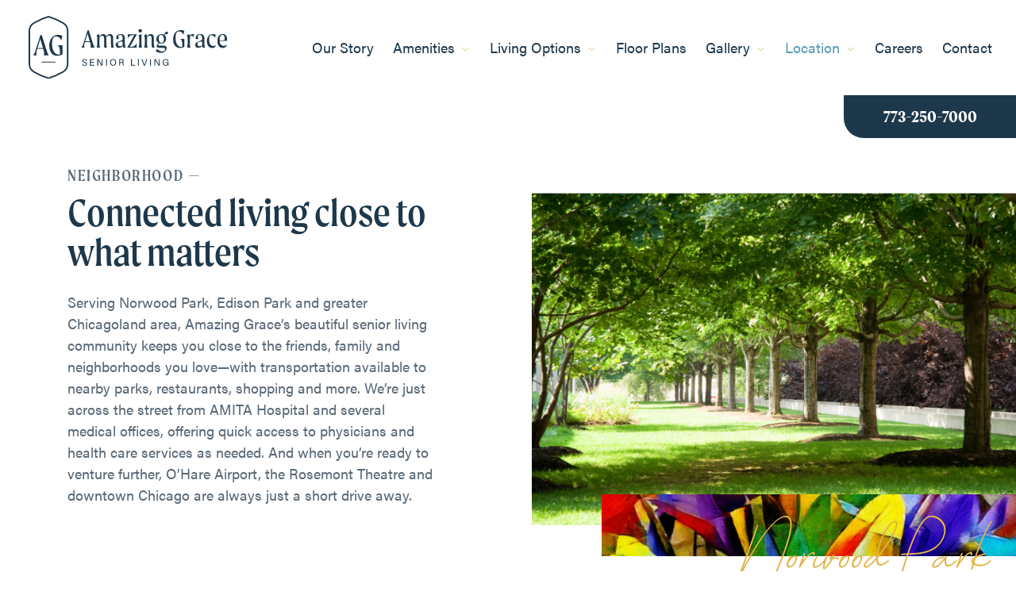

--- FILE ---
content_type: text/html; charset=UTF-8
request_url: https://amazinggracesenior.com/location/neighborhood
body_size: 7996
content:
<!doctype html>
<html lang="en">
	<head>
		<meta charset="utf-8">
		<meta name="viewport" content="width=device-width, initial-scale=1, shrink-to-fit=no">
		
		
<title>Neighborhood :: Amazing Grace Senior Living</title>

<meta http-equiv="content-type" content="text/html; charset=UTF-8"/>
<meta name="generator" content="concrete5"/>
<meta name="msapplication-TileImage" content="https://amazinggracesenior.com/application/files/7216/1738/9371/ms-icon-144x144.png"/>
<link rel="shortcut icon" href="https://amazinggracesenior.com/application/files/7016/1738/9371/favicon.ico" type="image/x-icon"/>
<link rel="icon" href="https://amazinggracesenior.com/application/files/7016/1738/9371/favicon.ico" type="image/x-icon"/>
<link rel="apple-touch-icon" href="https://amazinggracesenior.com/application/files/1816/1738/9372/apple-icon-57x57.png"/>
<link rel="canonical" href="https://amazinggracesenior.com/location/neighborhood">
<script type="text/javascript">
    var CCM_DISPATCHER_FILENAME = "/index.php";
    var CCM_CID = 216;
    var CCM_EDIT_MODE = false;
    var CCM_ARRANGE_MODE = false;
    var CCM_IMAGE_PATH = "/concrete/images";
    var CCM_TOOLS_PATH = "/index.php/tools/required";
    var CCM_APPLICATION_URL = "https://amazinggracesenior.com";
    var CCM_REL = "";
    var CCM_ACTIVE_LOCALE = "en_US";
</script>

<script type="text/javascript" src="/concrete/js/jquery.js?ccm_nocache=1023248beb8c0c1d55458c259ba56e5c93dd374e"></script>
<!-- Google Tag Manager -->
<script>(function(w,d,s,l,i){w[l]=w[l]||[];w[l].push({'gtm.start':
new Date().getTime(),event:'gtm.js'});var f=d.getElementsByTagName(s)[0],
j=d.createElement(s),dl=l!='dataLayer'?'&l='+l:'';j.async=true;j.src=
'https://www.googletagmanager.com/gtm.js?id='+i+dl;f.parentNode.insertBefore(j,f);
})(window,document,'script','dataLayer','GTM-T4CQGVH');</script>
<!-- End Google Tag Manager -->

<meta name="facebook-domain-verification" content="7tmhucjuwy78xyjs1w3f9ou2r2k81n" />		
		<link rel="stylesheet" href="https://use.typekit.net/dbk5ual.css">
		<script src="https://kit.fontawesome.com/9a4b3867b9.js" crossorigin="anonymous"></script>
		
		<link href="/application/themes/amazinggraceseniorliving/css/style.css" rel="stylesheet">
		
		<link rel="stylesheet" href="https://cdn.jsdelivr.net/npm/simple-scrollbar@latest/simple-scrollbar.css">
		<script src="https://cdn.jsdelivr.net/npm/simple-scrollbar@latest/simple-scrollbar.min.js"></script>
		
		<script src="https://unpkg.com/scrollreveal"></script>
	
	</head>
		<body class="">
	<div class="ccm-page ccm-page-id-216 page-type-page page-template-full page-wrapper">
		


<!-- SITE HEADER -->
<div id="site-header" class="site-header">
  
    
  <nav class="site-header-navbar navbar navbar-expand-lg">
    <a class="site-header-navbar-brand navbar-brand" href="https://amazinggracesenior.com/">
      <span class="sr-only">Amazing Grace Senior Living</span>
      <img class="site-header-logo" src="/application/themes/amazinggraceseniorliving/img/logo.svg" alt="Amazing Grace Senior Living Logo">
    </a>
    
		<div ss-container class="site-header-navbar-collapse offcanvas-collapse" id="navbarNavDropdown">
			
 	<ul class="site-header-navbar-nav navbar-nav">

 		 			
 		<li class="site-header-nav-item nav-item  ">
 			
			 			<a class="site-header-nav-link nav-link " href="https://amazinggracesenior.com/our-story" target="_self">Our Story</a>
 			 			
        </li> 			
 		<li class="site-header-nav-item nav-item dropdown site-header-dropdown dropdown">
 			
				    	<a href="#" class="site-header-nav-link nav-link dropdown site-header-dropdown-toggle dropdown-toggle" role="button" data-toggle="dropdown">Amenities</a>
	    	 			
        	      <ul class="site-header-dropdown-menu dropdown-menu">
					<div class="site-header-dropdown-item site-header-dropdown-item-parent dropdown-item">Amenities</div>
		      
         			
 		<li class="site-header-nav-item nav-item  ">
 			
			 			<a class="site-header-nav-link nav-link " href="https://amazinggracesenior.com/amenities/community-features" target="_self">Community Features</a>
 			 			
        </li> 			
 		<li class="site-header-nav-item nav-item  ">
 			
			 			<a class="site-header-nav-link nav-link " href="https://amazinggracesenior.com/amenities/wellness-partners" target="_self">Wellness Partners</a>
 			 			
        </li></ul></li> 			
 		<li class="site-header-nav-item nav-item dropdown site-header-dropdown dropdown">
 			
				    	<a href="#" class="site-header-nav-link nav-link dropdown site-header-dropdown-toggle dropdown-toggle" role="button" data-toggle="dropdown">Living Options</a>
	    	 			
        	      <ul class="site-header-dropdown-menu dropdown-menu">
					<div class="site-header-dropdown-item site-header-dropdown-item-parent dropdown-item">Living Options</div>
		      
         			
 		<li class="site-header-nav-item nav-item  ">
 			
			 			<a class="site-header-nav-link nav-link " href="https://amazinggracesenior.com/living-options/assisted-living" target="_self">Assisted Living</a>
 			 			
        </li> 			
 		<li class="site-header-nav-item nav-item  ">
 			
			 			<a class="site-header-nav-link nav-link " href="https://amazinggracesenior.com/living-options/memory-care" target="_self">Memory Care</a>
 			 			
        </li></ul></li> 			
 		<li class="site-header-nav-item nav-item  ">
 			
			 			<a class="site-header-nav-link nav-link " href="https://amazinggracesenior.com/floor-plans" target="_self">Floor Plans</a>
 			 			
        </li> 			
 		<li class="site-header-nav-item nav-item dropdown site-header-dropdown dropdown">
 			
				    	<a href="#" class="site-header-nav-link nav-link dropdown site-header-dropdown-toggle dropdown-toggle" role="button" data-toggle="dropdown">Gallery</a>
	    	 			
        	      <ul class="site-header-dropdown-menu dropdown-menu">
					<div class="site-header-dropdown-item site-header-dropdown-item-parent dropdown-item">Gallery</div>
		      
         			
 		<li class="site-header-nav-item nav-item  ">
 			
			 			<a class="site-header-nav-link nav-link " href="https://amazinggracesenior.com/gallery/photo-gallery" target="_self">Photo Gallery</a>
 			 			
        </li> 			
 		<li class="site-header-nav-item nav-item  ">
 			
			 			<a class="site-header-nav-link nav-link " href="https://amazinggracesenior.com/gallery/virtual-tour" target="_self">Virtual Tour</a>
 			 			
        </li> 			
 		<li class="site-header-nav-item nav-item  ">
 			
			 			<a class="site-header-nav-link nav-link " href="https://amazinggracesenior.com/gallery/videos" target="_self">Videos</a>
 			 			
        </li></ul></li> 			
 		<li class="site-header-nav-item nav-item active dropdown site-header-dropdown dropdown">
 			
				    	<a href="#" class="site-header-nav-link nav-link dropdown site-header-dropdown-toggle dropdown-toggle" role="button" data-toggle="dropdown">Location</a>
	    	 			
        	      <ul class="site-header-dropdown-menu dropdown-menu">
					<div class="site-header-dropdown-item site-header-dropdown-item-parent dropdown-item">Location</div>
		      
         			
 		<li class="site-header-nav-item nav-item  active ">
 			
			 			<a class="site-header-nav-link nav-link  active" href="https://amazinggracesenior.com/location/neighborhood" target="_self">Neighborhood</a>
 			 			
        </li></ul></li> 			
 		<li class="site-header-nav-item nav-item  ">
 			
			 			<a class="site-header-nav-link nav-link " href="https://amazinggracesenior.com/careers" target="_self">Careers</a>
 			 			
        </li> 			
 		<li class="site-header-nav-item nav-item  ">
 			
			 			<a class="site-header-nav-link nav-link " href="https://amazinggracesenior.com/contact" target="_self">Contact</a>
 			 			
        </li>
  </ul>
  
		</div>
    
		

    <a id="site-header-mobile-phone-btn" class="site-header-phone-btn" href="tel:+1-773-250-7000">
    <span>773-250-7000</span>
    <i class="fas fa-phone-alt"></i>
</a>
    
    <button id="site-header-navbar-toggler" class="site-header-navbar-toggler navbar-toggler" type="button" data-toggle="offcanvas">
      <span class="site-header-navbar-toggler-icon navbar-toggler-icon"></span>
    </button>
  </nav>
</div>
<!-- SITE HEADER -->




    <!-- PAGE HERO -->
<div class="page-hero">

	<div class="container">
		<div class="row">
			
			<div class="col-lg-6">
				<div class="page-hero-content">
					<header class="page-hero-content-header">
										<h1 class="page-hero-content-title">Neighborhood —</h1>
															<h2 class="page-hero-content-subtitle">Connected living close to what matters</h2>
										</header>
				
										<p>Serving Norwood Park, Edison Park and greater Chicagoland area, Amazing Grace&rsquo;s beautiful senior living community keeps you close to the friends, family and neighborhoods you love&mdash;with transportation available to nearby parks, restaurants, shopping and more. We&rsquo;re just across the street from AMITA Hospital and several medical offices, offering quick access to physicians and health care services as needed. And when you&rsquo;re ready to venture further, O&rsquo;Hare Airport, the Rosemont Theatre and downtown Chicago are always just a short drive away.</p>
									
								
				</div>
			</div>
		
		</div>
	</div>

		<div class="page-hero-img">
		<img src="https://amazinggracesenior.com/application/files/4016/1736/5592/page-hero-neighborhood.jpg" alt="a pleasant row of trees in a quiet park setting on a sunny day" class="page-hero-img-img"/>
		<img class="page-hero-img-art" src="/application/themes/amazinggraceseniorliving/img/art/page-hero-img-art.jpg" alt="decorative">
		<img class="page-hero-img-art" src="/application/themes/amazinggraceseniorliving/img/art/page-hero-img-art-neighborhood.jpg" alt="decorative">
    <img class="page-hero-img-art-norwood-park" src="/application/themes/amazinggraceseniorliving/img/art/art-norwood-park.svg" alt="decorative">
	</div>
	
</div>
<!-- PAGE HERO -->





    

    
<!-- GOOGLE MAP -->
<div class="google-map slide-up">
	<div class="container">
		
		<div class="google-map-embed">

				<div id="advanced_mapsfacd66d1968871f106">
					<div class="world-map-container">
						<a href="#" class="minimize-map d-none">
							<span>Close fullscreen map</span>
							<i class="gmp-icon-fullscreen-exit"></i>
						</a>
						<div id="world-map" style="height: 600px; width: 100%"></div>
			
									
													</div>
					</div>
					
		</div>
		
		<footer class="google-map-footer">
      <a class="btn btn-theme" href="https://goo.gl/maps/Dc7iq7oBTmZ9NT6G6" target="_blank">Get Directions</a>
    </footer>
		
	</div>
</div>
<!-- GOOGLE MAP -->

		<script>
		$(function() {
			var t;
			var startWhenVisible = function (){
				if (window.AdvancedMapsScriptsLoaded){
					window.clearInterval(t);
					initMapfacd66d1968871f106();
					return true;
				}
				return false;
			};
			if (!startWhenVisible()){
				t = window.setInterval(function(){startWhenVisible();},100);
			}
		});
		</script>


		<script>

		function initMapfacd66d1968871f106() {
			var enable_clustering = 0,
			enable_filtering = 0,
			enable_search = 0,
			disable_scrollwheel = '1' == 1,
			disable_streetView = '0' == 1,
			disable_zoomControl = '0' == 1,
			default_zoom = 15,
			default_latitude = 41.99008,
			default_longitude = -87.81262,
			clusterer_color = "#ff0000",
			image_small = "/application/files/9316/1736/7161/map-icon.png",
			image_big = "/packages/advanced_maps/blocks/advanced_maps/images/marker-large.png",
			image_active = "/application/files/9316/1736/7161/map-icon.png",
			map_div = $('#advanced_mapsfacd66d1968871f106'),
			marker_width = 54,
			marker_height = 54;

			$(document).ready(function(){
				if(enable_filtering){
					$('.minimize-map', map_div).addClass('with-filters');
					if($('.filter-slider', map_div).length > 0){
						$('.filter-slider .slider-content', map_div).slick({
							infinite: false,
							speed: 300,
							slidesToShow: 9,
							slidesToScroll: 4,
							responsive: [
								{
									breakpoint: 1032,
									settings: {
										slidesToShow: 8,
										slidesToScroll: 3,
										infinite: true,
										dots: true
									}
								},
								{
									breakpoint: 960,
									settings: {
										slidesToShow: 6,
										slidesToScroll: 2
									}
								},
								{
									breakpoint: 600,
									settings: {
										slidesToShow: 4,
										slidesToScroll: 2
									}
								},
								{
									breakpoint: 480,
									settings: {
										slidesToShow: 3,
										slidesToScroll: 1
									}
								}
							]
						});

					}
				}


			});
			var map_styling =
			[
    {
        "featureType": "all",
        "elementType": "labels.text.fill",
        "stylers": [
            {
                "saturation": 36
            },
            {
                "color": "#333333"
            },
            {
                "lightness": 40
            }
        ]
    },
    {
        "featureType": "all",
        "elementType": "labels.text.stroke",
        "stylers": [
            {
                "visibility": "on"
            },
            {
                "color": "#ffffff"
            },
            {
                "lightness": 16
            }
        ]
    },
    {
        "featureType": "all",
        "elementType": "labels.icon",
        "stylers": [
            {
                "visibility": "on"
            }
        ]
    },
    {
        "featureType": "administrative",
        "elementType": "geometry.fill",
        "stylers": [
            {
                "color": "#fefefe"
            },
            {
                "lightness": 20
            }
        ]
    },
    {
        "featureType": "administrative",
        "elementType": "geometry.stroke",
        "stylers": [
            {
                "color": "#fefefe"
            },
            {
                "lightness": 17
            },
            {
                "weight": 1.2
            }
        ]
    },
    {
        "featureType": "landscape",
        "elementType": "geometry",
        "stylers": [
            {
                "visibility": "on"
            },
            {
                "lightness": "70"
            },
            {
                "saturation": "0"
            },
            {
                "gamma": "1.34"
            }
        ]
    },
    {
        "featureType": "poi",
        "elementType": "geometry",
        "stylers": [
            {
                "color": "#f5f5f5"
            },
            {
                "lightness": 21
            }
        ]
    },
    {
        "featureType": "poi.park",
        "elementType": "geometry",
        "stylers": [
            {
                "color": "#dedede"
            },
            {
                "lightness": 21
            }
        ]
    },
    {
        "featureType": "road.highway",
        "elementType": "geometry.fill",
        "stylers": [
            {
                "color": "#ba9450"
            },
            {
                "lightness": 17
            }
        ]
    },
    {
        "featureType": "road.highway",
        "elementType": "geometry.stroke",
        "stylers": [
            {
                "color": "#ffffff"
            },
            {
                "lightness": 29
            },
            {
                "weight": 0.2
            }
        ]
    },
    {
        "featureType": "road.arterial",
        "elementType": "geometry",
        "stylers": [
            {
                "color": "#d2ab67"
            },
            {
                "lightness": 18
            }
        ]
    },
    {
        "featureType": "road.local",
        "elementType": "geometry",
        "stylers": [
            {
                "color": "#f2e6d2"
            },
            {
                "lightness": 16
            }
        ]
    },
    {
        "featureType": "transit",
        "elementType": "geometry",
        "stylers": [
            {
                "color": "#f2f2f2"
            },
            {
                "lightness": 19
            }
        ]
    },
    {
        "featureType": "water",
        "elementType": "geometry",
        "stylers": [
            {
                "color": "#e9e9e9"
            },
            {
                "lightness": 17
            }
        ]
    },
    {
        "featureType": "water",
        "elementType": "geometry.fill",
        "stylers": [
            {
                "color": "#c3d6e4"
            }
        ]
    }
] ;
			var customMapType = new google.maps.StyledMapType(map_styling);
			var customMapTypeId = 'custom_style';
			var center = new google.maps.LatLng(parseFloat(default_latitude), parseFloat(default_longitude));
			var windowWidth = $(window).width();
			var mapZoom;

			if (windowWidth < 600) {
				mapZoom = 0;
			} else {
				mapZoom = parseInt(default_zoom);
			}

			var map = new google.maps.Map($('#world-map', map_div)[0], {
				zoom: mapZoom,
				scrollwheel: !disable_scrollwheel,
				zoomControlOptions: {
					position: google.maps.ControlPosition.LEFT_TOP
				},
				streetViewControlOptions: {
					position: google.maps.ControlPosition.LEFT_TOP
				},
				center: center,
				mapTypeControl: false,
				streetViewControl: !disable_streetView,
				zoomControl: !disable_zoomControl
			});


			if(enable_search){
				// Create the search box and link it to the UI element.
				var input = $('#advanced_mapsfacd66d1968871f106 #map_search_city')[0];
				var searchBox = new google.maps.places.SearchBox(input);
				map.controls[google.maps.ControlPosition.TOP_LEFT].push(input);

				// Bias the SearchBox results towards current map's viewport.
				map.addListener('bounds_changed', function() {
					searchBox.setBounds(map.getBounds());
				});


				searchBox.addListener('places_changed', function() {
					var places = searchBox.getPlaces();

					if (places.length == 0) {
						return;
					}


					// For each place, get the icon, name and location.
					var bounds = new google.maps.LatLngBounds();
					places.forEach(function(place) {
						var icon = {
							url: ''
						};

						if (place.geometry.viewport) {
							// Only geocodes have viewport.
							bounds.union(place.geometry.viewport);
						} else {
							bounds.extend(place.geometry.location);
						}
					});
					map.fitBounds(bounds);
				});
			}

			var currentMarker;
			var markers = [];
			var filters = [];


			var data = [{"id":"22","bID":"237","lat":"41.99008","long":"-87.81262","title":"Amazing Grace Senior Living","link":"<p>7432 West Talcott Avenue<br>Chicago, IL 60631<\/p>","text":"<p>7432 West Talcott Avenue<br>Chicago, IL 60631<\/p>","filters":"","content":"\n\t\t\t\t\t\t\t\t<div class=\"filter-info\">\n\t\t\t\t\t\t\t\t<h3 style=\"background-color: #1d4765\"> Amazing Grace Senior Living<\/h3><p style=\"color: \"><p>7432 West Talcott Avenue<br>Chicago, IL 60631<\/p><\/p><p><a href=\"<p>7432 West Talcott Avenue<br>Chicago, IL 60631<\/p>\" class=\"btn\" target=\"_blank\" style=\"background-color: #1d4765\">Get Directions<i class=\"far fa-directions\"><\/i><\/a><\/p><\/div>"}];
			var filters = [];

			var infowindow = new InfoBox({
				content: '',
				boxStyle: {
					background: '#fff',
					width: "320px"
				},
				pixelOffset: new google.maps.Size(-160, 0),
				closeBoxMargin: "10px 10px 2px 2px",
				closeBoxURL: "/packages/advanced_maps/blocks/advanced_maps/images/close-info.png",
				enableEventPropagation: false,
				opacity: 1
			});

			var marker_filter;


			for (var i = 0; i < data.length; i++) {
				var latLng = new google.maps.LatLng(data[i].lat,
					data[i].long);
					marker_filter = data[i].filters.split(",")[0];
					var marker_icon_small = image_small;
					var marker_icon_active = image_active;
					var marker_icon_width = marker_width;
					var marker_icon_height = marker_height;
					if(marker_filter){
						filters.forEach(function(filter){
							if(filter.key === marker_filter){
								marker_icon_small = filter.small_icon_url || marker_icon_small;
								marker_icon_active = filter.active_icon_url || marker_icon_active;
								marker_icon_width = parseInt(filter.icon_width) || marker_width;
								marker_icon_height = parseInt(filter.icon_height) || marker_height
							}
						})
					}

					var marker = new google.maps.Marker({
						'position': latLng,
						filters: data[i].filters.split(","),
						animation: google.maps.Animation.DROP,
						icon: {
							url: marker_icon_small,
							scaledSize: new google.maps.Size(marker_height, marker_width)
						},
						icon_small: marker_icon_small,
						icon_active: marker_icon_active,
						icon_width: marker_icon_width,
						icon_height: marker_icon_height,
						content: data[i].content,
						optimized: marker_icon_small && marker_icon_small.slice(-4) !== '.gif' && marker_icon_active && marker_icon_active.slice(-4) !== '.gif'
					});

					marker.addListener('click', function() {
						infowindow.setContent($(this)['0'].content);
						infowindow.open(map, $(this)['0']);
						if(currentMarker){
							updateIconByZoom();
						}
						currentMarker = $(this)[0];
						setIcon(currentMarker, currentMarker.icon_active || image_active);
					});

					markers.push(marker);

				}

				//Clustering options

				var clusterStyles = [
					{
						textColor: clusterer_color,
						url: image_big,
						height: 48,
						width: 48,
						textSize: 18
					}
				];

				var mcOptions = {
					styles: clusterStyles
				};

				var markerCluster = new MarkerClusterer(map, markers, mcOptions);
				if(enable_clustering){
					markerCluster.setMaxZoom(20);
				}
				else{
					markerCluster.setMaxZoom(1);
				}




				google.maps.event.addListener(infowindow,'closeclick',function(){
					updateIconByZoom();
				});

				map.mapTypes.set(customMapTypeId, customMapType);
				map.setMapTypeId(customMapTypeId);
				if(!enable_filtering || !enable_clustering){
					// For each place, get the icon, name and location.
					var bounds = new google.maps.LatLngBounds();
					markers.forEach(function(marker) {
						bounds.extend(marker.position);

					});
					map.fitBounds(bounds);
				}


				function updateIconByZoom(){
					if (map.getZoom() >= 8 ) {
						setIcon(currentMarker, currentMarker.icon_small || image_small)
					}else{
						setIcon(currentMarker, currentMarker.icon_small || image_small)
					}
				}

				var filterOption = $('.filter-option', map_div);

				filterOption.on('click', function(){

					var self = $(this);
					var filter = $(this).data('filter') + '';
					if(filter !== 'All' ){
						var filteredMarkers = [];

						if(self.hasClass('active') ){
							var filteredMarkers = markers;
							filterOption.removeClass('active');
							$('.filter-option[data-filter="All"]', map_div).addClass('active');
							filter = 'All';
						}else{
							for(var i = 0; i < markers.length; i++){
								if($.inArray(filter, markers[i].filters) !== -1){
									filteredMarkers.push(markers[i]);
								}
							}
							filterOption.removeClass('active');
							$(this).addClass('active');
						}
					}
					else{
						var filteredMarkers = markers;
						filterOption.removeClass('active');
						$('.filter-option[data-filter="All"]', map_div).addClass('active');
					}

					//Check if clustering is enabled in options and push markers to it if it is enabled
					markerCluster.clearMarkers();
					markerCluster.addMarkers(filteredMarkers);

					infowindow.close();
					// For each place, get the icon, name and location.
					if(!self.data('latitude') || !self.data('longitude')){
						map.setCenter(new google.maps.LatLng(parseFloat(default_latitude), parseFloat(default_longitude)));
					}
					else{
						map.setCenter(new google.maps.LatLng(parseFloat(self.data('latitude')), parseFloat(self.data('longitude'))));
					}
					if(!self.data('zoom')){
						map.setZoom(default_zoom);
					}
					else{
						map.setZoom(parseInt(self.data('zoom')));
					}


					return false;
				})

				google.maps.event.addListenerOnce(map, 'tilesloaded', function(){
					if(enable_filtering){
						$('.filter-option[data-filter="All"]', map_div).trigger('click');
					}
					else{
						map.setCenter(new google.maps.LatLng(parseFloat(default_latitude), parseFloat(default_longitude)));
						map.setZoom(default_zoom);
					}
				})

				//Replace marker on zoom

				map.addListener('zoom_changed', function(){
					for (var i = 0; i < markers.length; i++) {
						var icon = image_small;
						setIcon(markers[i], markers[i].icon_small || icon)
					};
				});

				//Resize window with debounce
				$(window).on('resize deviceorientation', function(){
					ResizeMap(map);
				});

				//FullScreen map opening and closing
				$(document).on('click', '.toggle-fullscreen-map a', function(){
					var self = $(this);
					$('.world-map-container', '.' + self.attr('href').substr(1)).addClass('full-screen');
					setTimeout(function(){
						if(enable_filtering){
							$('.filter-option[data-filter="All"]', '.' + self.attr('href').substr(1)).trigger('click');
						}
						else{
							map.setCenter(new google.maps.LatLng(parseFloat(default_latitude), parseFloat(default_longitude)));
							map.setZoom(default_zoom);
						}
					}, 500)

					$(window).trigger('resize');
					return false;
				})
				//Close
				$(document).on('click','#advanced_mapsfacd66d1968871f106 .minimize-map', function(){
					$('.world-map-container', map_div).removeClass('full-screen');
					$('#world-map', map_div).css('height', "600px");
					$('#world-map', map_div).css('width', "100%");
					setTimeout(function(){
						if(enable_filtering){
							$('.filter-option[data-filter="All"]', map_div).trigger('click');
						}
						else{
							map.setCenter(new google.maps.LatLng(parseFloat(default_latitude), parseFloat(default_longitude)));
							map.setZoom(default_zoom);
						}
					}, 500)
					google.maps.event.trigger(map, 'resize');
					return false;
				});

				function setIcon(marker, icon){
					marker.setIcon({
						url: icon,
						scaledSize: new google.maps.Size(marker.icon_height || marker_height, marker.icon_width || marker_width)
					})
				}

				//RESIZE FUNCTION WITH SLIGHT DEBOUNCE
				function ResizeMap(map){
					var isResizing;
					if(isResizing){ isResizing = clearTimeout(isResizing) };

					isResizing = setTimeout(function(){

						//HEIGHT OF HOMEPAGE SIDEBAR
						if($('.world-map-container', map_div).hasClass('full-screen')){
							var windowHeight = $(window).height(),
							windowWidth = $(window).width()
							sliderHeight = $('.filter-slider', map_div).outerHeight(),
							mapHeight = windowHeight - sliderHeight;
							$('#world-map', map_div).css('height', mapHeight + "px");
						}

						google.maps.event.trigger(map, 'resize');
					}, 200);

				}
			}


			</script>

			<script>
				if(!window.AdvancedMapsScriptsLoading){
					window.AdvancedMapsScriptsLoading = true;
					$.getScript("//maps.googleapis.com/maps/api/js?libraries=places&key=AIzaSyB_Ws6zzOFrPv3Q9zl0KD5fb_Liazr1unI", function(){
						$.getScript("/packages/advanced_maps/blocks/advanced_maps/scripts/infobox.js", function(){
							window.AdvancedMapsScriptsLoaded = true;
						});
					});

				}
			</script>

			









    

    <!-- CTA ABOVE FOOTER -->
<div class="cta">
	<div class="container">
	
		<div class="slide-up">
			<header class="cta-header">
							<h2 class="cta-title">Interested in Amazing Grace Senior Living?</h2>
						</header>
			
						
					</div>
	
	</div>
</div>
<!-- CTA ABOVE FOOTER -->










<!-- SITE FOOTER -->
<footer id="site-footer" class="site-footer">
	
	<div class="site-footer-art">
		<img class="site-footer-art-mobile" src="/application/themes/amazinggraceseniorliving/img/art/site-footer-art.jpg" alt="decorative">
		<img class="site-footer-art-desktop" src="/application/themes/amazinggraceseniorliving/img/art/site-footer-art-lg.jpg" alt="decorative">
	</div>
	
	<div class="container">
		
		<img class="site-footer-logo-desktop" src="/application/themes/amazinggraceseniorliving/img/logo-footer-lg.svg" alt="Amazing Grace Senior Living Alternate Logo">
		
		<div class="row">
			
			<div class="col-6 col-md-2 col-lg-3 col-xl-2 order-1 order-md-0">
				<div class="site-footer-logo">
					<a href="https://amazinggracesenior.com/">
						<img class="site-footer-logo-mobile" src="/application/themes/amazinggraceseniorliving/img/logo-footer.svg" alt="Amazing Grace Senior Living Alternate Logo">
					</a>
				</div>
			</div>
			
			<div class="col-6 col-md-6 col-lg-5 col-xl-6">
				<div class="site-footer-content slide-up">
				
					

    <header class="site-footer-content-header">
    <h3 class="site-footer-content-title">Amazing Grace Senior Living</h3>
</header>
<address class="site-footer-content-address"><span class="site-footer-content-address-row">7432 West Talcott Ave</span><span class="site-footer-content-address-spacer"> / </span><span class="site-footer-content-address-row">Chicago, IL 60631</span></address>
<a class="site-footer-content-phone" href="tel:+1-773-250-7000">773-250-7000</a>
					
					<div class="site-footer-content-disclaimer d-none d-md-block">
						<p><span>Website Designed and Developed by <a href="https://streamworksmn.com/about" target="_blank">Streamworks, LLC.</a></span> <span>&copy;2026 Amazing Grace Senior Living | <a href="https://amazinggracesenior.com/privacy-policy">Privacy Policy</a></span></p>
						<img class="icon-eho" src="/application/themes/amazinggraceseniorliving/img/icons/icon-eho.svg" alt="equal housing opportunity icon">
					</div>
				
				</div>
			</div>
	
			<div class="col-6 col-md-4 order-2">
				
				<div class="site-footer-ctas slide-up">
					<a class="btn btn-theme site-footer-btn" href="https://amazinggracesenior.com/careers">Careers</a>
				
					<ul class="social-icons-navbar-nav navbar-nav">
						<li class="social-icon-nav-item nav-item d-none">
							<a class="social-icon-nav-link nav-link" href="https://www.instagram.com/" target="_blank">
								<span class="sr-only">Instagram</span>
								<i class="fab fa-instagram"></i>
							</a>
						</li>
						<li class="social-icon-nav-item nav-item">
							<a class="social-icon-nav-link nav-link" href="https://www.facebook.com/agseniorliving/" target="_blank">
								<span class="sr-only">Facebook</span>
								<i class="fab fa-facebook-f"></i>
							</a>
						</li>
					</ul>
				</div>
			
			</div>
	
			<div class="col-12 d-md-none order-3">
				<div class="site-footer-content-disclaimer slide-up">
					<p><span>Website Designed and Developed by <a href="https://www.iwmarketing.com/" target="_blank">Imagewerks Marketing</a></span> <span>©2021 Amazing Grace Senior Living | <a href="https://amazinggracesenior.com/privacy-policy">Privacy Policy</a></span></p>
					<img class="icon-eho" src="/application/themes/amazinggraceseniorliving/img/icons/icon-eho.svg" alt="">
				</div>
			</div>
			
		</div>
	</div>
</footer>
<!-- SITE FOOTER -->


		</div>
		<!-- PAGE WRAPPER -->
		
		
				
		
		
		<!-- SCRIPTS -->
<!--
		<script src="https://cdnjs.cloudflare.com/ajax/libs/popper.js/1.14.3/umd/popper.min.js"></script>
		<script src="/application/themes/amazinggraceseniorliving/js/bootstrap.min.js"></script>
-->
		<script src="https://cdn.jsdelivr.net/npm/popper.js@1.16.1/dist/umd/popper.min.js" integrity="sha384-9/reFTGAW83EW2RDu2S0VKaIzap3H66lZH81PoYlFhbGU+6BZp6G7niu735Sk7lN" crossorigin="anonymous"></script>
		<script src="https://cdn.jsdelivr.net/npm/bootstrap@4.6.0/dist/js/bootstrap.min.js" integrity="sha384-+YQ4JLhjyBLPDQt//I+STsc9iw4uQqACwlvpslubQzn4u2UU2UFM80nGisd026JF" crossorigin="anonymous"></script>
		<script src="/application/themes/amazinggraceseniorliving/js/theme.js"></script>
		<!-- SCRIPTS -->
		
		
		
		<!-- Google Tag Manager (noscript) -->
<noscript><iframe src="https://www.googletagmanager.com/ns.html?id=GTM-T4CQGVH"
height="0" width="0" style="display:none;visibility:hidden"></iframe></noscript>
<!-- End Google Tag Manager (noscript) --><script type="text/javascript" src="/packages/advanced_maps/blocks/advanced_maps/scripts/slick.js?ccm_nocache=3c9bce469995efc3539c6f22fd0fa30801753b9a"></script>
<script type="text/javascript" src="/packages/advanced_maps/blocks/advanced_maps/scripts/markerclusterer.js?ccm_nocache=c0bd5518353dc79efbcd5cba0ecf05a385bd4c12"></script>
		
		
		
	</body>
</html>

--- FILE ---
content_type: application/javascript
request_url: https://amazinggracesenior.com/application/themes/amazinggraceseniorliving/js/theme.js
body_size: 310
content:
$(function () {
  ScrollReveal().reveal(".slide-up", {
    opacity: "0",
    delay: "250",
    duration: "1000",
    distance: "2rem",
    origin: "bottom",
    reset: !1,
  });
});
$(function () {
  $(".site-header-dropdown-item-parent").on("click", function () {
    $(".dropdown.show").removeClass(".show");
  });
}),
  $(function () {
    $(".site-header-dropdown-item-parent").on("click", function () {
      $(".dropdown.show").removeClass(".show");
    });
  });
$(function () {
  $("body").addClass("js");
});
$(function () {
  "use strict";
  $('[data-toggle="offcanvas"]').on("click", function () {
    $(".offcanvas-collapse").toggleClass("open"), $(this).toggleClass("open");
  });
});


--- FILE ---
content_type: image/svg+xml
request_url: https://amazinggracesenior.com/application/themes/amazinggraceseniorliving/img/icons/icon-dropdown-arrow.svg
body_size: 259
content:
<svg xmlns="http://www.w3.org/2000/svg" width="11.121" height="19.414" viewBox="0 0 11.121 19.414"><path d="M219.988,559l-9,9-9-9" transform="translate(-558.293 220.695) rotate(-90)" fill="none" stroke="#dcb35a" stroke-miterlimit="10" stroke-width="2"/></svg>

--- FILE ---
content_type: image/svg+xml
request_url: https://amazinggracesenior.com/application/themes/amazinggraceseniorliving/img/icons/icon-eho.svg
body_size: 477
content:
<svg xmlns="http://www.w3.org/2000/svg" width="22.531" height="17.735" viewBox="0 0 22.531 17.735"><g transform="translate(-139 -1451)"><g transform="translate(139 1451)"><path d="M-6.343,0-17.609,6.693V9.37h1.673v8.365H3.137V9.481H4.922V6.693Zm-6.8,7.315,6.915-3.9,6.8,4.239v7.361h-13.72Z" transform="translate(17.609)" fill="#778796"/></g><path d="M19.426-18.268h-7.92V-20.5h7.92Zm0-3.123h-7.92v-2.231h7.92Z" transform="translate(134.855 1482.541)" fill="#778796"/></g></svg>

--- FILE ---
content_type: image/svg+xml
request_url: https://amazinggracesenior.com/application/themes/amazinggraceseniorliving/img/logo.svg
body_size: 10303
content:
<svg xmlns="http://www.w3.org/2000/svg" xmlns:xlink="http://www.w3.org/1999/xlink" width="314.694" height="100" viewBox="0 0 314.694 100"><defs><clipPath id="a"><rect width="314.694" height="100" fill="#1e384b"/></clipPath></defs><g clip-path="url(#a)"><path d="M75.012,66.936a2.38,2.38,0,0,0,2.647,1.931c1.616,0,2.26-.764,2.26-1.752,0-1.045-.51-1.63-2.589-2.123-2.454-.6-3.306-1.437-3.306-2.9,0-1.556,1.137-2.812,3.456-2.812,2.482,0,3.5,1.435,3.65,2.8H79.725A2.022,2.022,0,0,0,77.436,60.4c-1.271,0-1.975.569-1.975,1.557,0,.97.584,1.36,2.409,1.809,2.961.719,3.486,1.87,3.486,3.216,0,1.675-1.242,2.992-3.786,2.992-2.617,0-3.739-1.436-3.964-3.037Z" transform="translate(11.303 9.103)" fill="#1e384b"/><path d="M84.422,59.407v10.41h6.851l.18-1.181H85.768V64.957h5.176V63.774H85.768V60.588H91.2V59.407Z" transform="translate(12.964 9.123)" fill="#1e384b"/><path d="M94.5,69.818V59.406h1.825c1.5,2.439,4.742,7.615,5.325,8.737h.015c-.1-1.332-.089-2.979-.089-4.667v-4.07h1.3V69.818h-1.72c-1.376-2.26-4.758-7.823-5.4-8.991h-.03c.075,1.18.075,2.947.075,4.832v4.159Z" transform="translate(14.511 9.123)" fill="#1e384b"/><rect width="1.376" height="10.411" transform="translate(122.921 68.529)" fill="#1e384b"/><path d="M113.417,64.588c0,2.243,1.136,4.217,3.381,4.217,2.409,0,3.381-1.989,3.381-4.2,0-2.244-1.092-4.142-3.381-4.142-2.349,0-3.381,1.915-3.381,4.129m8.2-.015c0,2.871-1.6,5.415-4.877,5.415-3.066,0-4.772-2.362-4.772-5.356,0-2.976,1.735-5.356,4.891-5.356,2.932,0,4.758,2.2,4.758,5.3" transform="translate(17.194 9.103)" fill="#1e384b"/><path d="M125.907,64.074h2.259c1.6,0,2.289-.6,2.289-1.765,0-1.107-.717-1.736-2.124-1.736h-2.424Zm0,1.166v4.578h-1.362V59.406h4.07c2.139,0,3.276,1.167,3.276,2.782a2.372,2.372,0,0,1-1.78,2.454c.851.225,1.586.867,1.586,2.664v.449a7.118,7.118,0,0,0,.149,2.065H130.5a7,7,0,0,1-.179-2.245v-.209c0-1.481-.419-2.125-2.289-2.125Z" transform="translate(19.125 9.123)" fill="#1e384b"/><path d="M140.821,59.407v10.41h6.611l.195-1.181H142.2V59.407Z" transform="translate(21.625 9.123)" fill="#1e384b"/><rect width="1.376" height="10.411" transform="translate(173.44 68.529)" fill="#1e384b"/><path d="M158.974,69.818l-3.785-10.412h1.481L158.5,64.6c.539,1.524,1.077,3.065,1.3,4.022h.03c.225-.852.808-2.469,1.361-3.979l1.915-5.236h1.421L160.6,69.818Z" transform="translate(23.831 9.123)" fill="#1e384b"/><rect width="1.375" height="10.411" transform="translate(192.635 68.529)" fill="#1e384b"/><path d="M172.982,69.818V59.406h1.825c1.5,2.439,4.741,7.615,5.325,8.737h.015c-.1-1.332-.089-2.979-.089-4.667v-4.07h1.3V69.818h-1.72c-1.376-2.26-4.758-7.823-5.4-8.991h-.03c.075,1.18.075,2.947.075,4.832v4.159Z" transform="translate(26.563 9.123)" fill="#1e384b"/><path d="M193.479,69.838h-1.062a5.528,5.528,0,0,1-.134-1.407,3.455,3.455,0,0,1-3.231,1.541c-3.006,0-4.592-2.273-4.592-5.236,0-3.111,1.7-5.46,4.847-5.46,2.423,0,3.934,1.316,4.234,3.172h-1.377a2.7,2.7,0,0,0-2.887-2.02c-2.407,0-3.366,1.93-3.366,4.247,0,2.141.959,4.145,3.307,4.145s2.917-1.555,2.917-3.306v-.12H189.2V64.213h4.277Z" transform="translate(28.326 9.103)" fill="#1e384b"/><path d="M85.91,37.2,82.279,25,78.6,37.2ZM87.092,47.3a10.091,10.091,0,0,0,.381-3,12.638,12.638,0,0,0-.423-3.336l-.759-2.534H78.265l-.76,2.534A12.255,12.255,0,0,0,77,44.426a5.979,5.979,0,0,0,.549,2.872H72.606a17.811,17.811,0,0,0,3.21-6.546l6.545-20.907h1.986l6.588,20.907c.971,3.041,1.732,4.941,3.041,6.546Z" transform="translate(11.15 3.047)" fill="#1e384b"/><path d="M120.89,46.511h-4.012a32.88,32.88,0,0,1-.549-6.546V31.771c0-2.66-.887-4.139-3.041-4.139-1.182,0-2.745.422-4.435,2.492a5.613,5.613,0,0,1,.043.846v8.869a18.118,18.118,0,0,0,1.1,6.673h-4.561V31.771c0-2.66-.887-4.139-3.041-4.139-1.182,0-2.7.422-4.393,2.45v9.756a17.138,17.138,0,0,0,1.014,6.673H93.564a17.9,17.9,0,0,0,.971-6.673V34.474c0-2.787,0-5.658-.971-7.6,1.309-.591,2.576-1.224,3.758-1.9A12.091,12.091,0,0,1,98,28.9c1.817-2.915,4.055-3.844,6.167-3.844,2.365,0,4.1,1.182,4.6,4.1,1.816-3.085,4.1-4.1,6.294-4.1,2.787,0,4.73,1.69,4.73,5.913v8.869a18.119,18.119,0,0,0,1.1,6.673" transform="translate(14.368 3.835)" fill="#1e384b"/><path d="M130.927,42.626V37.9c0-.633,0-.844-1.69-.844-4.52,0-6.039,1.225-6.039,3.929,0,1.9,1.056,3.293,3.463,3.293a6.474,6.474,0,0,0,4.266-1.647m.76,3.885a7.944,7.944,0,0,1-.76-2.872,7.251,7.251,0,0,1-6.124,3.209c-3.041,0-5.068-1.815-5.068-4.56,0-4.012,4.35-5.28,6.588-6.082,2.576-.93,4.6-1.984,4.6-2.492V33.25c0-3.126-.465-7.053-4.012-7.053a2.671,2.671,0,0,0-2.914,3,10.04,10.04,0,0,0,.887,3.759l-4.309-.212V31.392c0-2.957,1.858-6.421,7.18-6.421,6.631,0,6.631,5.323,6.631,7.772v6.673c0,3.125.085,4.6,1.1,7.1Z" transform="translate(18.387 3.835)" fill="#1e384b"/><path d="M150.6,39.884l-.041,6.588H139.706c-1.141,0-2.744,0-4.1.127l11.066-20.02c-6.673.127-8.321,1.563-10.18,5.364l.085-6.588h11.065a24.106,24.106,0,0,0,3.421-.127L139.749,45.2c6.927-.126,8.573-1.9,10.854-5.32" transform="translate(20.825 3.874)" fill="#1e384b"/><path d="M152.265,40.889V35.525c0-2.787-.043-5.744-.97-7.685,1.477-.508,3-1.1,4.433-1.731V40.889a17.156,17.156,0,0,0,1.014,6.673H151.3a17.919,17.919,0,0,0,.97-6.673M151.083,20.87a2.687,2.687,0,0,1,2.745-2.744,2.745,2.745,0,1,1,0,5.489,2.686,2.686,0,0,1-2.745-2.744" transform="translate(23.201 2.783)" fill="#1e384b"/><path d="M175.34,46.511h-4.013a32.877,32.877,0,0,1-.549-6.546V31.771c0-2.66-.886-4.139-3.041-4.139-1.181,0-2.7.422-4.392,2.45v9.756a17.158,17.158,0,0,0,1.013,6.673h-5.447a17.925,17.925,0,0,0,.971-6.673V34.474c0-2.787,0-5.658-.971-7.6,1.309-.591,2.576-1.224,3.758-1.9a12.091,12.091,0,0,1,.676,3.929c1.816-2.915,4.054-3.844,6.166-3.844,2.788,0,4.731,1.69,4.731,5.913v8.869a18.094,18.094,0,0,0,1.1,6.673" transform="translate(24.403 3.835)" fill="#1e384b"/><path d="M187.748,34.179c0-3.337-1.1-7.308-4.6-7.308-2.111,0-3.716,1.395-3.716,5.154,0,2.7.759,7.263,4.561,7.263,2.491,0,3.758-1.857,3.758-5.109m6.378-12.291-.506,4.687a3.337,3.337,0,0,0-2.408-1.265c-.888,0-1.69.506-2.239,1.984a7.04,7.04,0,0,1,2.407,5.364,7.74,7.74,0,0,1-7.983,7.856,7.96,7.96,0,0,1-2.66-.423c-1.437,1.014-2.07,1.986-2.07,2.831,0,1.014,1.224,1.014,3.168,1.014h4.223c3.421,0,6.039.168,6.039,3.716,0,4.35-4.054,7.6-8.7,7.6a14.317,14.317,0,0,1-8.617-2.617l2.282-3.8c2.576,3.21,5.28,4.179,8.195,4.179,2.7,0,4.6-1.223,4.6-3.167,0-1.731-.93-2.66-4.223-2.66h-4.856c-2.662,0-4.52-.465-4.52-2.577,0-1.73,1.478-3.506,3.378-4.941a6.885,6.885,0,0,1-3.843-6.337,7.85,7.85,0,0,1,8.151-7.813,7.532,7.532,0,0,1,4.224,1.184c1.056-4.182,2.871-5.026,4.814-5.026a2.619,2.619,0,0,1,1.141.211" transform="translate(26.84 3.329)" fill="#1e384b"/><path d="M216.678,33.539v12.5a14.28,14.28,0,0,1-7.307,1.9c-6.462,0-10.644-5.489-10.644-13.809,0-8.659,4.858-14.613,12.039-14.613a14.209,14.209,0,0,1,5.7,1.14l-1.181,6.167c-1.985-3.8-4.435-5.2-7.265-5.2-3.5,0-5.49,2.871-5.49,10.39,0,8.235,3.674,14.191,8.616,14.191A13.168,13.168,0,0,0,213.426,46c0-8.828-1.225-10.685-3.21-12.46Z" transform="translate(30.517 2.997)" fill="#1e384b"/><path d="M229.047,25.226l-.887,4.35a4.323,4.323,0,0,0-3.252-1.9c-2.238,0-2.576,3.3-2.576,7.1v5.068a16.462,16.462,0,0,0,1.056,6.673h-5.533a17.138,17.138,0,0,0,1.014-6.673V34.475c0-2.787-.3-5.828-1.267-7.77a40.574,40.574,0,0,0,3.843-1.733,12.192,12.192,0,0,1,.887,3.971v.17c.93-3.506,2.492-4.1,4.9-4.1a7.988,7.988,0,0,1,1.815.211" transform="translate(33.415 3.835)" fill="#1e384b"/><path d="M240.239,42.626V37.9c0-.633,0-.844-1.689-.844-4.52,0-6.04,1.225-6.04,3.929,0,1.9,1.057,3.293,3.464,3.293a6.474,6.474,0,0,0,4.265-1.647m.76,3.885a7.944,7.944,0,0,1-.76-2.872,7.249,7.249,0,0,1-6.124,3.209c-3.041,0-5.068-1.815-5.068-4.56,0-4.012,4.35-5.28,6.589-6.082,2.576-.93,4.6-1.984,4.6-2.492V33.25c0-3.126-.465-7.053-4.012-7.053a2.671,2.671,0,0,0-2.915,3,10.086,10.086,0,0,0,.887,3.759l-4.307-.212V31.392c0-2.957,1.858-6.421,7.181-6.421,6.63,0,6.63,5.323,6.63,7.772v6.673c0,3.125.084,4.6,1.1,7.1Z" transform="translate(35.173 3.835)" fill="#1e384b"/><path d="M253.372,47.013c-4.561,0-8.278-4.435-8.278-10.643,0-5.87,3.253-11.361,9.8-11.361a8.786,8.786,0,0,1,4.139.846l-.972,5.152c-1.562-2.831-3.335-4.307-5.279-4.307-2.069,0-4.18,1.351-4.18,7.179,0,7.181,3.167,10.011,6.588,10.011a5.229,5.229,0,0,0,4.224-1.69,5.752,5.752,0,0,1-6.04,4.815" transform="translate(37.637 3.84)" fill="#1e384b"/><path d="M271.242,32.618c0-4.394-1.522-6.421-3.717-6.421-2.788,0-4.393,3.125-4.393,8.362v.127h6.462c1.393,0,1.647-.3,1.647-2.068m3.59,3.082H263.175c.253,4.815,2.154,7.939,6.758,7.939a6.467,6.467,0,0,0,4.645-1.815c-.422,2.913-2.66,5.194-6.42,5.194-5.069,0-8.573-4.307-8.573-10.812,0-5.744,2.619-11.235,8.4-11.235,4.9,0,6.843,3.675,6.843,7.729Z" transform="translate(39.862 3.835)" fill="#1e384b"/><path d="M21.785,46.713l-4.24-14.247L13.256,46.713ZM23.165,58.5a11.864,11.864,0,0,0,.444-3.5,14.856,14.856,0,0,0-.493-3.894l-.888-2.958H12.861L11.974,51.1a14.31,14.31,0,0,0-.592,4.042,6.987,6.987,0,0,0,.641,3.352H6.256C7.883,56.573,8.868,54.4,10,50.855l7.64-24.4h2.319l7.69,24.4c1.134,3.548,2.022,5.768,3.55,7.641Z" transform="translate(0.961 4.062)" fill="#1e384b"/><path d="M49.364,42.435V57.026a16.676,16.676,0,0,1-8.529,2.218c-7.542,0-12.423-6.407-12.423-16.119,0-10.108,5.67-17.058,14.05-17.058a16.612,16.612,0,0,1,6.655,1.33l-1.381,7.2c-2.316-4.439-5.175-6.064-8.479-6.064-4.092,0-6.408,3.351-6.408,12.127,0,9.613,4.289,16.563,10.056,16.563a15.4,15.4,0,0,0,2.662-.246c0-10.3-1.429-12.473-3.747-14.543Z" transform="translate(4.363 4.003)" fill="#1e384b"/><path d="M39.38,64.25H18.337a.6.6,0,1,1,0-1.2H39.38a.6.6,0,1,1,0,1.2" transform="translate(2.724 9.683)" fill="#1e384b"/><path d="M63.164,38.666V24.243A16.289,16.289,0,0,0,55.278,10.23c-.223-.136-.45-.268-.661-.385A106.9,106.9,0,0,0,31.924.1L31.582,0l-.341.1A106.829,106.829,0,0,0,8.564,9.836c-.227.126-.456.258-.674.391A16.291,16.291,0,0,0,0,24.243V75.759A16.288,16.288,0,0,0,7.887,89.771c.223.137.45.268.662.384A106.841,106.841,0,0,0,31.241,99.9l.341.1.341-.1A106.834,106.834,0,0,0,54.6,90.165c.228-.126.456-.257.674-.391a16.288,16.288,0,0,0,7.89-14.015ZM60.772,75.759a13.919,13.919,0,0,1-6.746,11.973c-.191.119-.39.232-.6.351A104.727,104.727,0,0,1,31.582,97.5a104.817,104.817,0,0,1-21.857-9.43c-.2-.111-.4-.225-.592-.345a13.918,13.918,0,0,1-6.741-11.97V24.243A13.918,13.918,0,0,1,9.139,12.269c.193-.119.39-.232.6-.351A104.661,104.661,0,0,1,31.582,2.5a104.7,104.7,0,0,1,21.857,9.43q.3.164.592.344a13.917,13.917,0,0,1,6.741,11.972V75.759Z" transform="translate(0 0)" fill="#1e384b"/></g></svg>

--- FILE ---
content_type: image/svg+xml
request_url: https://amazinggracesenior.com/application/themes/amazinggraceseniorliving/img/art/art-norwood-park.svg
body_size: 15931
content:
<svg xmlns="http://www.w3.org/2000/svg" xmlns:xlink="http://www.w3.org/1999/xlink" width="523.913" height="148.487" viewBox="0 0 523.913 148.487"><defs><clipPath id="a"><path d="M0,108.608H523.913V-39.879H0Z" transform="translate(0 39.879)" fill="#e3b247"/></clipPath></defs><g transform="translate(0 39.879)" style="isolation:isolate"><g transform="translate(0 -39.879)" clip-path="url(#a)"><g transform="translate(0 0.001)"><path d="M35.506,14.715a1.071,1.071,0,0,0-1.244-1.437,2.482,2.482,0,0,0-1.247.573A2.3,2.3,0,0,0,32.248,15v-.1q-2.206,7.858-5.172,16.528T21.137,48.341c-.384,1.02-.752,2.044-1.1,3.064s-.689,2.011-1.005,2.968Q15.673,63.767,12.082,73.3T5.041,92.117Q-2.717,112.81-10.188,133.5l-1.724,4.982a.449.449,0,0,1-.048.19.4.4,0,0,0-.048.194v-.1q-.48,1.53-.957,2.778a1.172,1.172,0,0,0,.141,1.1,1.315,1.315,0,0,0,1.1.432,2.476,2.476,0,0,0,1.244-.577,2.3,2.3,0,0,0,.767-1.147,1.441,1.441,0,0,1,.194-.577l.767-2.107q1.815-4.692,4.308-10.3T.826,117.027q2.781-5.747,5.559-11.353t5.172-10.3q2.106-4.116,5.652-10.586t8.046-14.272q4.5-7.808,9.867-16.383t11.159-16.86q5.8-8.283,11.833-15.664A124.412,124.412,0,0,1,70.089,8.776,52.628,52.628,0,0,1,81.68.443a18.023,18.023,0,0,1,10.634-2.2A8.05,8.05,0,0,1,98.827,2.93a24.422,24.422,0,0,1,1.918,10.444,75.079,75.079,0,0,1-1.486,13.844q-1.486,7.808-3.88,16.189T90.013,60.36q-2.971,8.579-5.89,16.238T78.616,90.49q-2.586,6.227-4.122,10.057l-3.735,9.1q-1.631,4.116-3.4,8.285t-3.21,8.095a.769.769,0,0,0-.194.573l-.477,1.534a1.093,1.093,0,0,0,.19,1.1.988.988,0,0,0,.957.335,2.038,2.038,0,0,0,1.344-.48,2.369,2.369,0,0,0,.763-1.054q.575-1.821,1.2-3.545t1.389-3.545q1.34-3.351,2.826-6.993t2.923-6.993q3.636-8.813,7.183-17.53t6.9-17.724q1.05-2.966,2.584-7.182t3.161-9.2q1.631-4.982,3.258-10.493t2.923-11.111q1.29-5.6,2.107-10.969A67.6,67.6,0,0,0,104,12.7,26.423,26.423,0,0,0,101.6.823a10.089,10.089,0,0,0-7.95-5.652A21.929,21.929,0,0,0,82.16-2.145,60.094,60.094,0,0,0,69.9,6.382,122.993,122.993,0,0,0,57.4,19.216q-6.278,7.378-12.213,15.568t-11.4,16.763Q28.32,60.126,23.677,67.93T15.388,82.347Q11.747,88.96,9.449,93.268,8.109,95.759,6.672,98.4t-2.778,5.41l3.545-9.387q3.736-10.059,7.425-19.928t7.328-19.924l1.34-3.738q3.161-8.908,6.419-18.2t5.555-17.817Zm66.251,62.461a2.278,2.278,0,0,0-1.2.767,43.307,43.307,0,0,0-3.068,4.55A32.459,32.459,0,0,0,95.1,87.474a27.858,27.858,0,0,0-1.389,4.978,12.409,12.409,0,0,0-.048,4.457,5.692,5.692,0,0,0,1.724,3.254,4.718,4.718,0,0,0,3.161,1.054,10.058,10.058,0,0,0,5.079-1.579,19.8,19.8,0,0,0,5.079-4.453,31.675,31.675,0,0,0,2.059-3.117,37.684,37.684,0,0,0,2.011-3.924,29.507,29.507,0,0,0,1.486-4.17,14.649,14.649,0,0,0,.573-3.831,4.361,4.361,0,0,0-1.147-3.351v.1A3.627,3.627,0,0,0,111,75.928a9.827,9.827,0,0,0-3.641.767,15.2,15.2,0,0,0-3.351,1.821,6.185,6.185,0,0,0-.864.67,1.409,1.409,0,0,0,.384-1.151,1.169,1.169,0,0,0-.573-.86,1.922,1.922,0,0,0-1.2,0M97.114,91.064q1.625-2.491,3.735-5.41a23.119,23.119,0,0,1,4.6-4.84,7.011,7.011,0,0,1,1.486-.909,8.275,8.275,0,0,1,1.772-.622,5.717,5.717,0,0,1,1.579-.145,1.117,1.117,0,0,1,1.005.622,7.567,7.567,0,0,1-.048,3.5,26.18,26.18,0,0,1-3.589,8.623,21.184,21.184,0,0,1-2.685,3.4,11.346,11.346,0,0,1-2.681,2.014,5.752,5.752,0,0,1-2.685.763,2.513,2.513,0,0,1-2.394-1.627,7.118,7.118,0,0,1-.477-2.588,10.23,10.23,0,0,1,.093-1.434,13.472,13.472,0,0,1,.29-1.437Zm34.11-18.487a1.684,1.684,0,0,0-.048-1.2.989.989,0,0,0-1.005-.525,2.1,2.1,0,0,0-1.292.477,2.244,2.244,0,0,0-.815,1.054Q125.572,79,123.129,85.8t-4.647,13.412a.761.761,0,0,0-.093.287q-.48,1.536.86,1.724a1.967,1.967,0,0,0,2.2-1.34l.573-1.147a10.859,10.859,0,0,1,.674-1.151,69.517,69.517,0,0,1,3.924-6.274q2.3-3.306,4.889-6.468a74.583,74.583,0,0,1,5.459-5.987,49.592,49.592,0,0,1,5.652-4.837,8.4,8.4,0,0,1,3.783-1.772c.864-.034,1.165.752.912,2.346a2.854,2.854,0,0,0,.048.48.822.822,0,0,0,.238.477,1.415,1.415,0,0,0,1.054.384,3.553,3.553,0,0,0,1.15-.67,2.282,2.282,0,0,0,.763-1.151,2.305,2.305,0,0,1,.1-.622,2.3,2.3,0,0,0,.1-.622,4.306,4.306,0,0,0-.622-3.161,2.7,2.7,0,0,0-2.156-.957,7.371,7.371,0,0,0-3.068.812,25.378,25.378,0,0,0-3.638,2.156,56.831,56.831,0,0,0-8.337,7.328,92.193,92.193,0,0,0-7.376,8.862q1.151-3.351,2.156-5.987t2.253-5.89Zm43.616,5.172a2.446,2.446,0,0,0-1.292.383,1.775,1.775,0,0,0-.815,1.054l-.957,2.778h.1c-.194.194-.29.32-.29.384a31.833,31.833,0,0,1-2.826,4.263,32.745,32.745,0,0,1-3.589,3.783q-1.056.961-3.117,2.588a39.485,39.485,0,0,1-4.308,2.968,21.866,21.866,0,0,1-4.263,2.014c-1.34.447-2.335.35-2.971-.287a3.684,3.684,0,0,1-.719-3.117,20.824,20.824,0,0,1,1.151-4.692,37.8,37.8,0,0,1,2.2-4.982,24.791,24.791,0,0,1,2.443-3.88c.637-1.02.637-1.757,0-2.2a1.922,1.922,0,0,0-1.2,0,2.3,2.3,0,0,0-1.2.767,38.9,38.9,0,0,0-2.253,3.5,42.226,42.226,0,0,0-2.2,4.36,31.87,31.87,0,0,0-1.627,4.643,16.7,16.7,0,0,0-.622,4.263,5,5,0,0,0,1.817,4.312,5.323,5.323,0,0,0,4.457.432,22.482,22.482,0,0,0,5.652-2.443,47.376,47.376,0,0,0,5.7-3.977,62.218,62.218,0,0,0,4.788-4.263q-.765,2.781-1.292,5.365a23.166,23.166,0,0,0-.529,4.6,4.872,4.872,0,0,0,.864,3.21q.86,1.005,2.778.335a11.688,11.688,0,0,0,3.545-2.729q2.106-2.156,4.5-5.079t4.647-6.226q2.251-3.306,3.977-6.181l.86-.19q1.056-.19,2.491-.48a14.277,14.277,0,0,1,2.778-.287,5.648,5.648,0,0,1,1.869.287,2.3,2.3,0,0,1,1.2.864,1.177,1.177,0,0,0,.815.67,1.433,1.433,0,0,0,1.292-.287,2.255,2.255,0,0,0,.961-1.009,1.589,1.589,0,0,0,.1-1.2l-.384-.67q-1.346-1.821-4.6-1.821a13.584,13.584,0,0,0-2.733.287q-1.385.29-2.826.573,1.821-3.731,1.247-4.885-.575-1.24-2.2-.622a12.751,12.751,0,0,0-3.4,2.059,24.938,24.938,0,0,0-3.21,3.113,5.853,5.853,0,0,0-1.534,2.539q-.19,1.346.864,1.676a6.364,6.364,0,0,0,2.681.145q-1.53,2.491-3.4,5.127t-3.69,4.978a47.4,47.4,0,0,1-3.448,4.025,14.667,14.667,0,0,1-2.588,2.253,4.015,4.015,0,0,1-.19-2.3,28,28,0,0,1,.719-3.686q.525-2.061,1.2-4.457t1.389-4.55q.715-2.156,1.34-3.88c.413-1.151.719-2.011.909-2.588.32-1.084-.034-1.627-1.054-1.627M185.761,81.1c-.063,0-.1.015-.1.045s-.03.048-.093.048Zm-1.821.287c-.127.19-.093.19.1,0Zm1.389-1.1c.544-.544,1.009-1.005,1.389-1.389l.1-.1a17.435,17.435,0,0,1-1.244,2.394c-.32.067-.592.112-.815.145a4.883,4.883,0,0,1-.719.048,7.706,7.706,0,0,0,1.292-1.1m22.56-3.113a2.278,2.278,0,0,0-1.2.767,43.31,43.31,0,0,0-3.068,4.55,32.118,32.118,0,0,0-2.394,4.982,27.559,27.559,0,0,0-1.389,4.978,12.326,12.326,0,0,0-.048,4.457,5.692,5.692,0,0,0,1.724,3.254,4.718,4.718,0,0,0,3.161,1.054,10.069,10.069,0,0,0,5.079-1.579,19.73,19.73,0,0,0,5.075-4.453,30.978,30.978,0,0,0,2.063-3.117,37.684,37.684,0,0,0,2.011-3.924,29.512,29.512,0,0,0,1.486-4.17,14.649,14.649,0,0,0,.573-3.831,4.348,4.348,0,0,0-1.151-3.351v.1a3.612,3.612,0,0,0-2.681-.961,9.827,9.827,0,0,0-3.642.767,15.2,15.2,0,0,0-3.351,1.821,6.186,6.186,0,0,0-.864.67,1.409,1.409,0,0,0,.384-1.151,1.179,1.179,0,0,0-.573-.86,1.922,1.922,0,0,0-1.2,0m-4.647,13.888q1.631-2.491,3.738-5.41a23.024,23.024,0,0,1,4.6-4.84,7.072,7.072,0,0,1,1.482-.909,8.419,8.419,0,0,1,1.772-.622,5.743,5.743,0,0,1,1.582-.145,1.117,1.117,0,0,1,1.005.622,7.671,7.671,0,0,1-.048,3.5,26.086,26.086,0,0,1-3.593,8.623,20.975,20.975,0,0,1-2.681,3.4,11.345,11.345,0,0,1-2.681,2.014,5.764,5.764,0,0,1-2.685.763,2.51,2.51,0,0,1-2.394-1.627,7.121,7.121,0,0,1-.48-2.588,10.208,10.208,0,0,1,.1-1.434,14.385,14.385,0,0,1,.287-1.437Zm30.77-13.888a2.278,2.278,0,0,0-1.2.767,43.315,43.315,0,0,0-3.068,4.55,32.116,32.116,0,0,0-2.394,4.982,27.555,27.555,0,0,0-1.389,4.978,12.326,12.326,0,0,0-.048,4.457,5.692,5.692,0,0,0,1.724,3.254,4.718,4.718,0,0,0,3.161,1.054,10.058,10.058,0,0,0,5.079-1.579,19.8,19.8,0,0,0,5.079-4.453,31.685,31.685,0,0,0,2.059-3.117,37.7,37.7,0,0,0,2.011-3.924,29.5,29.5,0,0,0,1.486-4.17,14.649,14.649,0,0,0,.573-3.831,4.348,4.348,0,0,0-1.151-3.351v.1a3.612,3.612,0,0,0-2.681-.961,9.826,9.826,0,0,0-3.642.767,15.2,15.2,0,0,0-3.351,1.821,6.183,6.183,0,0,0-.864.67,1.409,1.409,0,0,0,.383-1.151,1.179,1.179,0,0,0-.573-.86,1.922,1.922,0,0,0-1.2,0m-4.647,13.888q1.631-2.491,3.738-5.41a23.12,23.12,0,0,1,4.6-4.84,7.011,7.011,0,0,1,1.486-.909,8.275,8.275,0,0,1,1.772-.622,5.705,5.705,0,0,1,1.579-.145,1.117,1.117,0,0,1,1.005.622,7.567,7.567,0,0,1-.048,3.5,26.178,26.178,0,0,1-3.589,8.623,21.184,21.184,0,0,1-2.685,3.4,11.346,11.346,0,0,1-2.681,2.014,5.764,5.764,0,0,1-2.685.763,2.513,2.513,0,0,1-2.394-1.627,7.119,7.119,0,0,1-.477-2.588,10.228,10.228,0,0,1,.093-1.434,14.406,14.406,0,0,1,.287-1.437Zm50.881-11.975q4.306-5.362,8.765-11.446t8.668-12.406q4.217-6.322,7.953-12.548t6.561-11.833a104.793,104.793,0,0,0,4.6-10.344,31.66,31.66,0,0,0,2.059-8,7.841,7.841,0,0,0-1.1-4.982,4.557,4.557,0,0,0-4.07-1.914,10.787,10.787,0,0,0-3.545.67,19.7,19.7,0,0,0-6.706,4.6,53.655,53.655,0,0,0-6.274,7.663,87.659,87.659,0,0,0-5.652,9.532q-2.636,5.127-4.84,10.154t-3.831,9.484q-1.631,4.457-2.584,7.521-1.056,3.357-2.4,8.717a101.555,101.555,0,0,0-2.108,11.114,6.351,6.351,0,0,0-4.74-.1,27.1,27.1,0,0,0-5.507,2.588,36.514,36.514,0,0,0-3.5,2.536,49.636,49.636,0,0,0-3.924,3.545q-1.966,1.966-3.738,4.073a26.9,26.9,0,0,0-2.923,4.167,12.808,12.808,0,0,0-1.482,3.928,4.631,4.631,0,0,0,.525,3.3,4.021,4.021,0,0,0,3.642,2.014,9.523,9.523,0,0,0,4.5-1.3,38.14,38.14,0,0,0,4.6-2.919,118.136,118.136,0,0,0,12.071-12.071,21.917,21.917,0,0,0,.719,4.982,11.7,11.7,0,0,0,1.821,3.928,7.546,7.546,0,0,0,2.968,2.443,8.17,8.17,0,0,0,4.36.525,20.462,20.462,0,0,0,7.853-3.113,81.78,81.78,0,0,0,7.283-5.123,2.021,2.021,0,0,0,.719-1.1,1.821,1.821,0,0,0-.048-1.1q-1.056-.86-1.724-.48l-1.054.961v-.1q-1.536,1.151-3.21,2.394a33.555,33.555,0,0,1-3.448,2.253,23.829,23.829,0,0,1-3.452,1.627,9.151,9.151,0,0,1-3.206.622,4.742,4.742,0,0,1-3.835-1.724,9.832,9.832,0,0,1-1.865-4.6,41.038,41.038,0,0,1-.622-6.036Zm-1.437-2.584a71.812,71.812,0,0,1,1.292-8.05q.91-4.211,2.011-8.285t2.3-7.808q1.2-3.736,2.249-6.609.961-2.3,2.4-5.652t3.3-7.089q1.871-3.736,4.025-7.521a79.415,79.415,0,0,1,4.5-7.041,46.368,46.368,0,0,1,4.788-5.7,16.311,16.311,0,0,1,4.841-3.5q2.681-.86,3.928.432a4.421,4.421,0,0,1,1.054,3.593,30.468,30.468,0,0,1-2.156,8.24,102.413,102.413,0,0,1-4.792,10.344q-2.921,5.557-6.512,11.45t-7.328,11.446q-3.736,5.557-7.283,10.493t-6.322,8.478Zm-4.7,1.724a1.3,1.3,0,0,0,1.244.477,4.363,4.363,0,0,0-.093,1.009V80.72q-2.491,2.871-5.462,6.08t-5.794,5.8a43.234,43.234,0,0,1-5.22,4.167q-2.4,1.581-3.835,1.2c-1.147-.384-1.724-1.054-1.724-2.014a7.229,7.229,0,0,1,1.247-3.589,25.032,25.032,0,0,1,2.491-3.5,44.39,44.39,0,0,1,3.5-3.738,52.359,52.359,0,0,1,4.934-4.263,21.251,21.251,0,0,1,5.027-2.919c1.631-.64,2.889-.544,3.787.287Zm45.5,57.862a2.466,2.466,0,0,0,1.292-.383,1.815,1.815,0,0,0,.815-1.054q2.011-5.557,3.783-11.45t3.5-11.736q.765-2.491,1.486-4.934t1.486-4.934l.38-1.244v.1q1.245-4.027,3.306-10.828T340.5,74.684h1.582a12.84,12.84,0,0,0,1.579-.1q6.8-.19,13.844-.767a109.273,109.273,0,0,0,13.985-2.059A79.36,79.36,0,0,0,384.9,67.643a52.607,52.607,0,0,0,12.071-6.9A49.877,49.877,0,0,0,407.078,50.3a55.875,55.875,0,0,0,7.473-14.8,36.391,36.391,0,0,0,2.014-11.494A27.1,27.1,0,0,0,412.73,9.591a32.29,32.29,0,0,0-9.96-10.3,41.352,41.352,0,0,0-6.516-3.21A21.573,21.573,0,0,0,388.208-5.4a20.152,20.152,0,0,0-5.939.912,19.664,19.664,0,0,0-5.939,3.117A36.737,36.737,0,0,0,369,5.916a100.072,100.072,0,0,0-7.041,10.407q-3.446,5.8-6.7,12.66t-6.229,14.052q-2.971,7.194-5.7,14.529T338.3,71.713q-2.876.19-5.559.324t-5.172.514a2.339,2.339,0,0,0-1.151.6,2.569,2.569,0,0,0-.763,1.069,1.61,1.61,0,0,0,.335.942.853.853,0,0,0,.909.38q2.776-.38,5.317-.525t5.03-.238q-2.111,6.227-3.787,11.591t-3.016,9.77l-1.627,5.365-2.107,7.183q-1.441,4.887-2.923,9.774t-3.113,9.77q-.48,1.625-1.005,3.161c-.354,1.02-.719,2.044-1.1,3.064q-.48,1.631,1.054,1.631M341.46,71.907a.391.391,0,0,1,.093-.287h-.287Zm45.6-74.148a19.424,19.424,0,0,1,5.8.912,29.249,29.249,0,0,1,5.507,2.349,30.03,30.03,0,0,1,4.7,3.213A33.524,33.524,0,0,1,406.6,7.64a25.772,25.772,0,0,1,6.609,17.266,32.917,32.917,0,0,1-1.676,9.83,61.34,61.34,0,0,1-4.647,10.791,44.618,44.618,0,0,1-8.381,10.023,51.24,51.24,0,0,1-10.154,7,61.886,61.886,0,0,1-11.3,4.557,89.892,89.892,0,0,1-11.975,2.636q-6.088.916-12.023,1.3t-11.5.577q2.491-7.2,5.414-15.061t6.177-15.538Q356.4,33.347,360,26.295a141.847,141.847,0,0,1,7.328-12.8,63.343,63.343,0,0,1,7.57-9.688,21.542,21.542,0,0,1,7.663-5.369,14.646,14.646,0,0,1,4.5-.674M411.42,81.915a2.079,2.079,0,0,0,.909-.909,1.359,1.359,0,0,0,.238-1.292,1.307,1.307,0,0,0-.719-.719,20.187,20.187,0,0,0-9.819,1.53,23.155,23.155,0,0,0-8.955,7.089,21.092,21.092,0,0,0-2.971,4.744A11.358,11.358,0,0,0,388.953,97a4.221,4.221,0,0,0,1.344,3.258q1.335,1.246,4.4.864a12.592,12.592,0,0,0,5.22-1.918,32.079,32.079,0,0,0,5.172-4.021,55.886,55.886,0,0,0,4.792-5.127q2.251-2.731,4.167-5.22a12.07,12.07,0,0,0-.1,1.486v1.389a22.666,22.666,0,0,0,.384,4.215,11.013,11.013,0,0,0,1.247,3.5,6.741,6.741,0,0,0,2.2,2.346,5.881,5.881,0,0,0,3.258.864,13.3,13.3,0,0,0,4.647-1.005,26,26,0,0,0,5.987-3.5q1.435-1.056,3.113-2.491t3.593-3.258a2.5,2.5,0,0,0,.719-1.247.806.806,0,0,0-.335-.957v.1a1.055,1.055,0,0,0-1.054-.335,2.927,2.927,0,0,0-1.15.622l-.477.48v-.1q-2.4,2.106-5.079,4.263a24.992,24.992,0,0,1-5.462,3.4,8.994,8.994,0,0,1-3.448.864,3.522,3.522,0,0,1-2.249-.719,5.286,5.286,0,0,1-1.486-1.918,9.728,9.728,0,0,1-.815-2.729,20.359,20.359,0,0,1-.238-3.161c0-.83.03-1.642.1-2.443a20.973,20.973,0,0,1,.287-2.253q.095-.86.19-1.53a5.085,5.085,0,0,1,.287-1.151c.257-1.02,0-1.642-.763-1.869s-1.6.209-2.491,1.3l-.577.86L413.285,81.1q-1.631,2.2-3.783,4.978a65.719,65.719,0,0,1-4.6,5.317,43.524,43.524,0,0,1-4.885,4.409,10.891,10.891,0,0,1-4.647,2.249,3.609,3.609,0,0,1-2.346-.477,1.878,1.878,0,0,1-.815-1.631,6.543,6.543,0,0,1,.67-2.632,21.484,21.484,0,0,1,1.534-2.826,19.173,19.173,0,0,1,7.231-6.706,15.053,15.053,0,0,1,8.575-1.627,1.841,1.841,0,0,0,1.2-.242m39.439-9.338a1.725,1.725,0,0,0-.048-1.2.989.989,0,0,0-1.005-.525,2.113,2.113,0,0,0-1.3.477,2.259,2.259,0,0,0-.812,1.054Q445.2,79,442.764,85.8t-4.647,13.412a.719.719,0,0,0-.1.287c-.32,1.024-.03,1.6.864,1.724a1.963,1.963,0,0,0,2.2-1.34c.194-.384.384-.767.577-1.147a10.228,10.228,0,0,1,.67-1.151,68.763,68.763,0,0,1,3.928-6.274q2.3-3.306,4.885-6.468a75.279,75.279,0,0,1,5.459-5.987,49.917,49.917,0,0,1,5.652-4.837,8.4,8.4,0,0,1,3.783-1.772c.864-.034,1.165.752.912,2.346a2.85,2.85,0,0,0,.048.48.845.845,0,0,0,.238.477,1.415,1.415,0,0,0,1.054.384,3.554,3.554,0,0,0,1.151-.67,2.289,2.289,0,0,0,.767-1.151,2.291,2.291,0,0,1,.093-.622,2.306,2.306,0,0,0,.1-.622,4.306,4.306,0,0,0-.622-3.161,2.7,2.7,0,0,0-2.156-.957,7.356,7.356,0,0,0-3.064.812,25.2,25.2,0,0,0-3.642,2.156,56.624,56.624,0,0,0-8.333,7.328,91.111,91.111,0,0,0-7.376,8.862q1.145-3.351,2.156-5.987t2.249-5.89ZM510.08,5.711a1.609,1.609,0,0,0-1.2.093,2.309,2.309,0,0,0-1.1.864,79.808,79.808,0,0,0-5.507,8.765q-2.826,5.127-5.749,11.159t-5.8,12.742q-2.871,6.708-5.6,13.557T479.9,66.444q-2.491,6.708-4.6,12.742c-.83.514-1.627,1.005-2.394,1.486a14.671,14.671,0,0,0-2.011,1.486v-.1a7.17,7.17,0,0,0-1.918,2.394,6.107,6.107,0,0,0-.573,2.588,6.942,6.942,0,0,0,.767,3.161,11.271,11.271,0,0,0,1.724,2.584q-.961,2.781-1.724,5.317t-1.437,4.744l-.287,1.054a1.093,1.093,0,0,0,.19,1.1,1.11,1.11,0,0,0,1.054.335,1.894,1.894,0,0,0,1.244-.48,2.3,2.3,0,0,0,.767-1.151v.1q.575-1.916,1.247-4.167t1.437-4.647a18.077,18.077,0,0,0,5.507,2.3,28.249,28.249,0,0,0,6.754.763,31.932,31.932,0,0,0,10.776-1.962,27.175,27.175,0,0,0,10.109-6.561L507.972,88a1.357,1.357,0,0,0,.428-1.1,1.558,1.558,0,0,0-.428-1.005c-.7-.32-1.184-.35-1.437-.1l-.767.767-1.247,1.34a22.054,22.054,0,0,1-8.478,5.317A28.99,28.99,0,0,1,486.51,94.9a22.954,22.954,0,0,1-6.706-.957,15.1,15.1,0,0,1-5.269-2.681c0-.063.015-.1.048-.1s.048-.03.048-.1l.573-1.914q.67-2.011,1.344-3.977t1.437-4.167q2.3-1.056,4.978-2.107t5.176-1.918q2.491-.86,4.453-1.486t2.826-.812a1.226,1.226,0,0,0,.815-.1c.287-.127.559-.253.815-.384a2.215,2.215,0,0,0,.573-.67,1.616,1.616,0,0,0,.19-1.1.94.94,0,0,0-.67-.812,14.939,14.939,0,0,0-3.258.477q-2.011.48-4.453,1.247t-5.075,1.817q-2.636,1.056-5.127,2.2,2.876-8.238,6.181-17.146t6.9-17.437q3.591-8.523,7.328-16.238t7.376-13.65c.577-.957,1.136-1.869,1.676-2.729a23.022,23.022,0,0,1,1.679-2.346q1.151-1.441-.287-2.107M472.238,88.286a8.539,8.539,0,0,1-.529-1.914,3.015,3.015,0,0,1,1.009-2.491,9.516,9.516,0,0,1,1.34-.864Z" transform="translate(13.037 5.403)" fill="#e3b247"/></g></g></g></svg>

--- FILE ---
content_type: image/svg+xml
request_url: https://amazinggracesenior.com/application/themes/amazinggraceseniorliving/img/logo-footer.svg
body_size: 2102
content:
<svg xmlns="http://www.w3.org/2000/svg" width="231.016" height="365.734" viewBox="0 0 231.016 365.734"><g transform="translate(-442 -2194)"><g transform="translate(442 2194)"><path d="M384.592,137.563l-15.5-52.109L353.4,137.563Zm5.05,43.089a43.36,43.36,0,0,0,1.624-12.8,54.371,54.371,0,0,0-1.8-14.248l-3.249-10.818H351.958l-3.244,10.818a52.384,52.384,0,0,0-2.164,14.783c0,5.046.721,9.556,2.346,12.26H327.8c5.949-7.029,9.556-14.965,13.7-27.947l27.942-89.249h8.476L406.05,152.7c4.147,12.982,7.392,21.1,12.982,27.947Z" transform="translate(-301.406 48.141)" fill="#fff"/><path d="M426.586,122.931V176.3a61,61,0,0,1-31.2,8.117c-27.584,0-45.435-23.441-45.435-58.957,0-36.967,20.736-62.387,51.388-62.387a60.688,60.688,0,0,1,24.339,4.869l-5.05,26.322c-8.472-16.226-18.931-22.175-31.01-22.175-14.965,0-23.441,12.256-23.441,44.354,0,35.157,15.686,60.581,36.781,60.581a56.336,56.336,0,0,0,9.738-.9c0-37.684-5.227-45.616-13.7-53.189Z" transform="translate(-230.085 46.905)" fill="#fff"/><path d="M418.432,104.433H341.469a2.188,2.188,0,0,1,0-4.375h76.963a2.188,2.188,0,1,1,0,4.375" transform="translate(-264.442 165.963)" fill="#fff"/><path d="M552.56,178.418V125.672a59.58,59.58,0,0,0-28.845-51.257c-.814-.5-1.645-.975-2.418-1.4a390.974,390.974,0,0,0-83-35.63l-1.249-.375-1.249.375a390.883,390.883,0,0,0-82.933,35.6c-.831.464-1.667.945-2.464,1.43a59.584,59.584,0,0,0-28.862,51.265V261.326h0V314.08a59.577,59.577,0,0,0,28.845,51.248c.814.5,1.645.979,2.417,1.4A391.151,391.151,0,0,0,435.8,402.367l1.249.371,1.249-.371a390.732,390.732,0,0,0,82.938-35.6c.835-.456,1.666-.941,2.464-1.43A59.572,59.572,0,0,0,552.56,314.08V178.418ZM543.81,314.08a50.9,50.9,0,0,1-24.673,43.789c-.7.435-1.422.848-2.2,1.278a382.488,382.488,0,0,1-79.883,34.461,382.916,382.916,0,0,1-79.938-34.49q-1.082-.6-2.164-1.257a50.9,50.9,0,0,1-24.656-43.781V261.326h0V125.672a50.888,50.888,0,0,1,24.669-43.793c.7-.435,1.426-.852,2.2-1.283a382.767,382.767,0,0,1,79.883-34.461,382.721,382.721,0,0,1,79.938,34.49c.725.4,1.447.818,2.164,1.261a50.889,50.889,0,0,1,24.656,43.785v52.746h0Z" transform="translate(-321.544 -37.005)" fill="#fff"/></g></g></svg>

--- FILE ---
content_type: image/svg+xml
request_url: https://amazinggracesenior.com/application/themes/amazinggraceseniorliving/img/logo-footer-lg.svg
body_size: 2314
content:
<svg xmlns="http://www.w3.org/2000/svg" xmlns:xlink="http://www.w3.org/1999/xlink" width="231" height="335" viewBox="0 0 231 335"><defs><clipPath id="a"><rect width="231" height="335" transform="translate(138 2034)" fill="#fff"/></clipPath></defs><g transform="translate(-138 -2034)" clip-path="url(#a)"><g transform="translate(-304.023 -159.734)"><g transform="translate(442 2194)"><path d="M384.592,137.563l-15.5-52.109L353.4,137.563Zm5.05,43.089a43.36,43.36,0,0,0,1.624-12.8,54.371,54.371,0,0,0-1.8-14.248l-3.249-10.818H351.958l-3.244,10.818a52.384,52.384,0,0,0-2.164,14.783c0,5.046.721,9.556,2.346,12.26H327.8c5.949-7.029,9.556-14.965,13.7-27.947l27.942-89.249h8.476L406.05,152.7c4.147,12.982,7.392,21.1,12.982,27.947Z" transform="translate(-301.406 48.141)" fill="#fff"/><path d="M426.586,122.931V176.3a61,61,0,0,1-31.2,8.117c-27.584,0-45.435-23.441-45.435-58.957,0-36.967,20.736-62.387,51.388-62.387a60.688,60.688,0,0,1,24.339,4.869l-5.05,26.322c-8.472-16.226-18.931-22.175-31.01-22.175-14.965,0-23.441,12.256-23.441,44.354,0,35.157,15.686,60.581,36.781,60.581a56.336,56.336,0,0,0,9.738-.9c0-37.684-5.227-45.616-13.7-53.189Z" transform="translate(-230.085 46.905)" fill="#fff"/><path d="M418.432,104.433H341.469a2.188,2.188,0,0,1,0-4.375h76.963a2.188,2.188,0,1,1,0,4.375" transform="translate(-264.442 165.963)" fill="#fff"/><path d="M552.56,178.418V125.672a59.58,59.58,0,0,0-28.845-51.257c-.814-.5-1.645-.975-2.418-1.4a390.974,390.974,0,0,0-83-35.63l-1.249-.375-1.249.375a390.883,390.883,0,0,0-82.933,35.6c-.831.464-1.667.945-2.464,1.43a59.584,59.584,0,0,0-28.862,51.265V261.326h0V314.08a59.577,59.577,0,0,0,28.845,51.248c.814.5,1.645.979,2.417,1.4A391.151,391.151,0,0,0,435.8,402.367l1.249.371,1.249-.371a390.732,390.732,0,0,0,82.938-35.6c.835-.456,1.666-.941,2.464-1.43A59.572,59.572,0,0,0,552.56,314.08V178.418ZM543.81,314.08a50.9,50.9,0,0,1-24.673,43.789c-.7.435-1.422.848-2.2,1.278a382.488,382.488,0,0,1-79.883,34.461,382.916,382.916,0,0,1-79.938-34.49q-1.082-.6-2.164-1.257a50.9,50.9,0,0,1-24.656-43.781V261.326h0V125.672a50.888,50.888,0,0,1,24.669-43.793c.7-.435,1.426-.852,2.2-1.283a382.767,382.767,0,0,1,79.883-34.461,382.721,382.721,0,0,1,79.938,34.49c.725.4,1.447.818,2.164,1.261a50.889,50.889,0,0,1,24.656,43.785v52.746h0Z" transform="translate(-321.544 -37.005)" fill="#fff"/></g></g></g></svg>